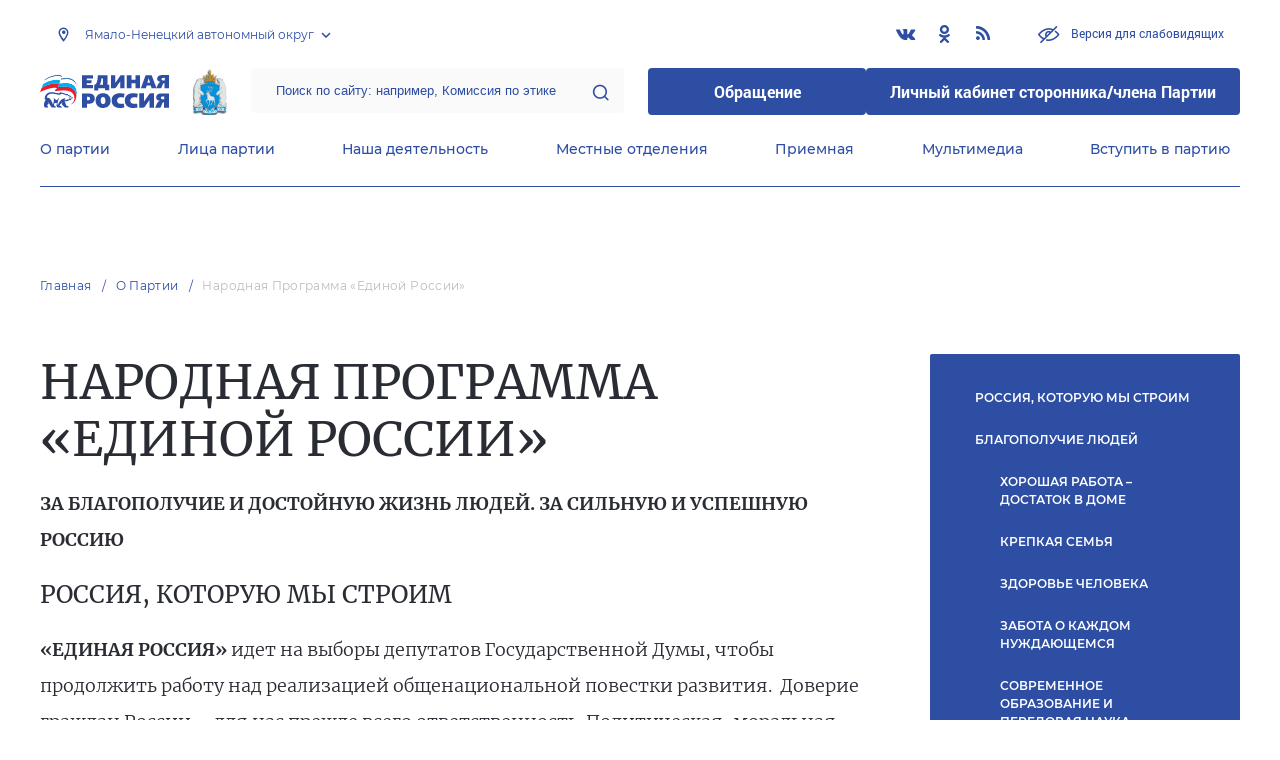

--- FILE ---
content_type: application/javascript
request_url: https://ynao.er.ru/js/length-aware-paginator.js?id=9cf197a4111bf35ae7de
body_size: 559
content:
(window.webpackJsonp=window.webpackJsonp||[]).push([[8],{7:function(n,t,e){n.exports=e("OYQU")},OYQU:function(n,t,e){(function(n){"undefined"==typeof extyl&&(window.extyl={}),void 0===extyl.LengthAwarePaginator&&(extyl.LengthAwarePaginator={init:function(n){this.container=n,this.initEvents()},initEvents:function(){var t=this;n(document).on("click",".party-rule-link",(function(n){t.getPage(n,this)})),n(document).on("click",this.container+" .pagination__page",(function(n){t.getPage(n,this)})),n(document).on("click",this.container+" .pagination__dots",(function(n){t.getPage(n,this)})),n(document).on("click",this.container+" .pagination__arrow:not(.pagination__arrow--disabled)",(function(n){t.getPage(n,this)}))},getPage:function(t,e){t.preventDefault();var i=this;i.loader(!0);var o=n(e).attr("href");n.ajax({url:o,success:function(t){var e=n(t),o=n(".news__subject");n(i.container).html(e.find(".index-content").html()),e.find(".index-news").length>0&&o.length>0&&o.replaceWith(e.find(".index-news").html()),window.scrollTo(0,0)},complete:function(){i.loader(!1)}})},loader:function(t){t?n(".loader").removeClass("loader--hide"):n(".loader").addClass("loader--hide")}})}).call(this,e("EVdn"))}},[[7,0,1]]]);